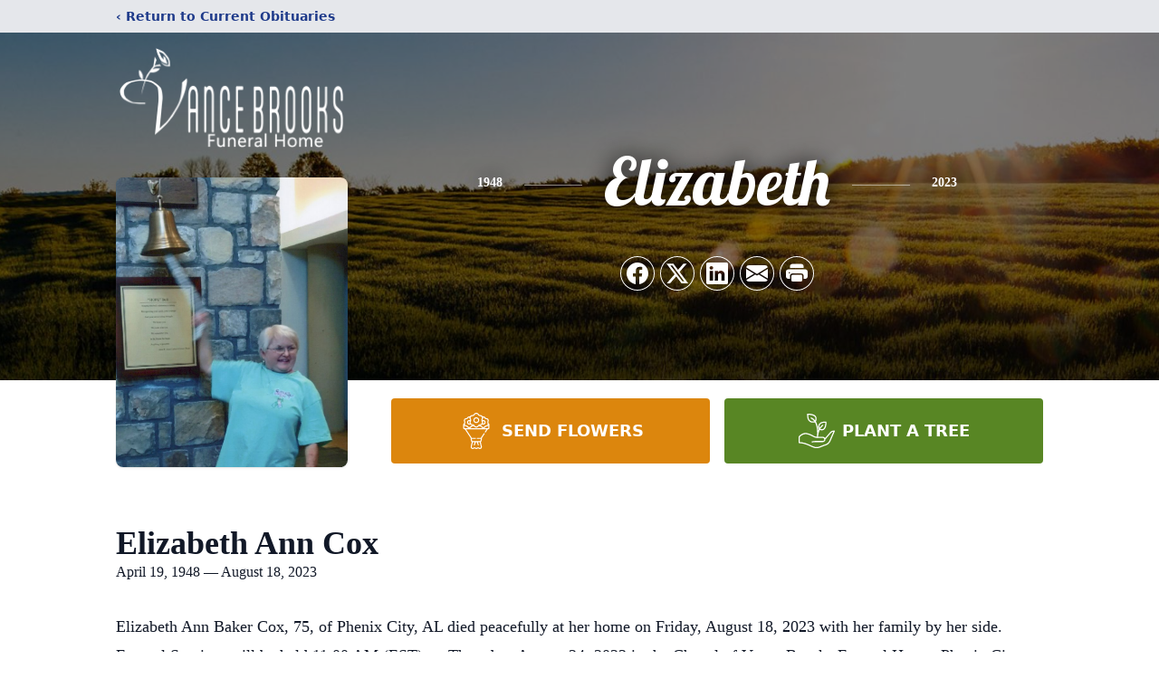

--- FILE ---
content_type: text/html; charset=utf-8
request_url: https://www.google.com/recaptcha/enterprise/anchor?ar=1&k=6LeWxkMpAAAAAOILz292hYxzRZ-8ansAaqLn6JDd&co=aHR0cHM6Ly93d3cudmFuY2Vicm9va3NmdW5lcmFsaG9tZS5uZXQ6NDQz&hl=en&type=image&v=PoyoqOPhxBO7pBk68S4YbpHZ&theme=light&size=invisible&badge=bottomright&anchor-ms=20000&execute-ms=30000&cb=jfs37pvzf6tg
body_size: 48577
content:
<!DOCTYPE HTML><html dir="ltr" lang="en"><head><meta http-equiv="Content-Type" content="text/html; charset=UTF-8">
<meta http-equiv="X-UA-Compatible" content="IE=edge">
<title>reCAPTCHA</title>
<style type="text/css">
/* cyrillic-ext */
@font-face {
  font-family: 'Roboto';
  font-style: normal;
  font-weight: 400;
  font-stretch: 100%;
  src: url(//fonts.gstatic.com/s/roboto/v48/KFO7CnqEu92Fr1ME7kSn66aGLdTylUAMa3GUBHMdazTgWw.woff2) format('woff2');
  unicode-range: U+0460-052F, U+1C80-1C8A, U+20B4, U+2DE0-2DFF, U+A640-A69F, U+FE2E-FE2F;
}
/* cyrillic */
@font-face {
  font-family: 'Roboto';
  font-style: normal;
  font-weight: 400;
  font-stretch: 100%;
  src: url(//fonts.gstatic.com/s/roboto/v48/KFO7CnqEu92Fr1ME7kSn66aGLdTylUAMa3iUBHMdazTgWw.woff2) format('woff2');
  unicode-range: U+0301, U+0400-045F, U+0490-0491, U+04B0-04B1, U+2116;
}
/* greek-ext */
@font-face {
  font-family: 'Roboto';
  font-style: normal;
  font-weight: 400;
  font-stretch: 100%;
  src: url(//fonts.gstatic.com/s/roboto/v48/KFO7CnqEu92Fr1ME7kSn66aGLdTylUAMa3CUBHMdazTgWw.woff2) format('woff2');
  unicode-range: U+1F00-1FFF;
}
/* greek */
@font-face {
  font-family: 'Roboto';
  font-style: normal;
  font-weight: 400;
  font-stretch: 100%;
  src: url(//fonts.gstatic.com/s/roboto/v48/KFO7CnqEu92Fr1ME7kSn66aGLdTylUAMa3-UBHMdazTgWw.woff2) format('woff2');
  unicode-range: U+0370-0377, U+037A-037F, U+0384-038A, U+038C, U+038E-03A1, U+03A3-03FF;
}
/* math */
@font-face {
  font-family: 'Roboto';
  font-style: normal;
  font-weight: 400;
  font-stretch: 100%;
  src: url(//fonts.gstatic.com/s/roboto/v48/KFO7CnqEu92Fr1ME7kSn66aGLdTylUAMawCUBHMdazTgWw.woff2) format('woff2');
  unicode-range: U+0302-0303, U+0305, U+0307-0308, U+0310, U+0312, U+0315, U+031A, U+0326-0327, U+032C, U+032F-0330, U+0332-0333, U+0338, U+033A, U+0346, U+034D, U+0391-03A1, U+03A3-03A9, U+03B1-03C9, U+03D1, U+03D5-03D6, U+03F0-03F1, U+03F4-03F5, U+2016-2017, U+2034-2038, U+203C, U+2040, U+2043, U+2047, U+2050, U+2057, U+205F, U+2070-2071, U+2074-208E, U+2090-209C, U+20D0-20DC, U+20E1, U+20E5-20EF, U+2100-2112, U+2114-2115, U+2117-2121, U+2123-214F, U+2190, U+2192, U+2194-21AE, U+21B0-21E5, U+21F1-21F2, U+21F4-2211, U+2213-2214, U+2216-22FF, U+2308-230B, U+2310, U+2319, U+231C-2321, U+2336-237A, U+237C, U+2395, U+239B-23B7, U+23D0, U+23DC-23E1, U+2474-2475, U+25AF, U+25B3, U+25B7, U+25BD, U+25C1, U+25CA, U+25CC, U+25FB, U+266D-266F, U+27C0-27FF, U+2900-2AFF, U+2B0E-2B11, U+2B30-2B4C, U+2BFE, U+3030, U+FF5B, U+FF5D, U+1D400-1D7FF, U+1EE00-1EEFF;
}
/* symbols */
@font-face {
  font-family: 'Roboto';
  font-style: normal;
  font-weight: 400;
  font-stretch: 100%;
  src: url(//fonts.gstatic.com/s/roboto/v48/KFO7CnqEu92Fr1ME7kSn66aGLdTylUAMaxKUBHMdazTgWw.woff2) format('woff2');
  unicode-range: U+0001-000C, U+000E-001F, U+007F-009F, U+20DD-20E0, U+20E2-20E4, U+2150-218F, U+2190, U+2192, U+2194-2199, U+21AF, U+21E6-21F0, U+21F3, U+2218-2219, U+2299, U+22C4-22C6, U+2300-243F, U+2440-244A, U+2460-24FF, U+25A0-27BF, U+2800-28FF, U+2921-2922, U+2981, U+29BF, U+29EB, U+2B00-2BFF, U+4DC0-4DFF, U+FFF9-FFFB, U+10140-1018E, U+10190-1019C, U+101A0, U+101D0-101FD, U+102E0-102FB, U+10E60-10E7E, U+1D2C0-1D2D3, U+1D2E0-1D37F, U+1F000-1F0FF, U+1F100-1F1AD, U+1F1E6-1F1FF, U+1F30D-1F30F, U+1F315, U+1F31C, U+1F31E, U+1F320-1F32C, U+1F336, U+1F378, U+1F37D, U+1F382, U+1F393-1F39F, U+1F3A7-1F3A8, U+1F3AC-1F3AF, U+1F3C2, U+1F3C4-1F3C6, U+1F3CA-1F3CE, U+1F3D4-1F3E0, U+1F3ED, U+1F3F1-1F3F3, U+1F3F5-1F3F7, U+1F408, U+1F415, U+1F41F, U+1F426, U+1F43F, U+1F441-1F442, U+1F444, U+1F446-1F449, U+1F44C-1F44E, U+1F453, U+1F46A, U+1F47D, U+1F4A3, U+1F4B0, U+1F4B3, U+1F4B9, U+1F4BB, U+1F4BF, U+1F4C8-1F4CB, U+1F4D6, U+1F4DA, U+1F4DF, U+1F4E3-1F4E6, U+1F4EA-1F4ED, U+1F4F7, U+1F4F9-1F4FB, U+1F4FD-1F4FE, U+1F503, U+1F507-1F50B, U+1F50D, U+1F512-1F513, U+1F53E-1F54A, U+1F54F-1F5FA, U+1F610, U+1F650-1F67F, U+1F687, U+1F68D, U+1F691, U+1F694, U+1F698, U+1F6AD, U+1F6B2, U+1F6B9-1F6BA, U+1F6BC, U+1F6C6-1F6CF, U+1F6D3-1F6D7, U+1F6E0-1F6EA, U+1F6F0-1F6F3, U+1F6F7-1F6FC, U+1F700-1F7FF, U+1F800-1F80B, U+1F810-1F847, U+1F850-1F859, U+1F860-1F887, U+1F890-1F8AD, U+1F8B0-1F8BB, U+1F8C0-1F8C1, U+1F900-1F90B, U+1F93B, U+1F946, U+1F984, U+1F996, U+1F9E9, U+1FA00-1FA6F, U+1FA70-1FA7C, U+1FA80-1FA89, U+1FA8F-1FAC6, U+1FACE-1FADC, U+1FADF-1FAE9, U+1FAF0-1FAF8, U+1FB00-1FBFF;
}
/* vietnamese */
@font-face {
  font-family: 'Roboto';
  font-style: normal;
  font-weight: 400;
  font-stretch: 100%;
  src: url(//fonts.gstatic.com/s/roboto/v48/KFO7CnqEu92Fr1ME7kSn66aGLdTylUAMa3OUBHMdazTgWw.woff2) format('woff2');
  unicode-range: U+0102-0103, U+0110-0111, U+0128-0129, U+0168-0169, U+01A0-01A1, U+01AF-01B0, U+0300-0301, U+0303-0304, U+0308-0309, U+0323, U+0329, U+1EA0-1EF9, U+20AB;
}
/* latin-ext */
@font-face {
  font-family: 'Roboto';
  font-style: normal;
  font-weight: 400;
  font-stretch: 100%;
  src: url(//fonts.gstatic.com/s/roboto/v48/KFO7CnqEu92Fr1ME7kSn66aGLdTylUAMa3KUBHMdazTgWw.woff2) format('woff2');
  unicode-range: U+0100-02BA, U+02BD-02C5, U+02C7-02CC, U+02CE-02D7, U+02DD-02FF, U+0304, U+0308, U+0329, U+1D00-1DBF, U+1E00-1E9F, U+1EF2-1EFF, U+2020, U+20A0-20AB, U+20AD-20C0, U+2113, U+2C60-2C7F, U+A720-A7FF;
}
/* latin */
@font-face {
  font-family: 'Roboto';
  font-style: normal;
  font-weight: 400;
  font-stretch: 100%;
  src: url(//fonts.gstatic.com/s/roboto/v48/KFO7CnqEu92Fr1ME7kSn66aGLdTylUAMa3yUBHMdazQ.woff2) format('woff2');
  unicode-range: U+0000-00FF, U+0131, U+0152-0153, U+02BB-02BC, U+02C6, U+02DA, U+02DC, U+0304, U+0308, U+0329, U+2000-206F, U+20AC, U+2122, U+2191, U+2193, U+2212, U+2215, U+FEFF, U+FFFD;
}
/* cyrillic-ext */
@font-face {
  font-family: 'Roboto';
  font-style: normal;
  font-weight: 500;
  font-stretch: 100%;
  src: url(//fonts.gstatic.com/s/roboto/v48/KFO7CnqEu92Fr1ME7kSn66aGLdTylUAMa3GUBHMdazTgWw.woff2) format('woff2');
  unicode-range: U+0460-052F, U+1C80-1C8A, U+20B4, U+2DE0-2DFF, U+A640-A69F, U+FE2E-FE2F;
}
/* cyrillic */
@font-face {
  font-family: 'Roboto';
  font-style: normal;
  font-weight: 500;
  font-stretch: 100%;
  src: url(//fonts.gstatic.com/s/roboto/v48/KFO7CnqEu92Fr1ME7kSn66aGLdTylUAMa3iUBHMdazTgWw.woff2) format('woff2');
  unicode-range: U+0301, U+0400-045F, U+0490-0491, U+04B0-04B1, U+2116;
}
/* greek-ext */
@font-face {
  font-family: 'Roboto';
  font-style: normal;
  font-weight: 500;
  font-stretch: 100%;
  src: url(//fonts.gstatic.com/s/roboto/v48/KFO7CnqEu92Fr1ME7kSn66aGLdTylUAMa3CUBHMdazTgWw.woff2) format('woff2');
  unicode-range: U+1F00-1FFF;
}
/* greek */
@font-face {
  font-family: 'Roboto';
  font-style: normal;
  font-weight: 500;
  font-stretch: 100%;
  src: url(//fonts.gstatic.com/s/roboto/v48/KFO7CnqEu92Fr1ME7kSn66aGLdTylUAMa3-UBHMdazTgWw.woff2) format('woff2');
  unicode-range: U+0370-0377, U+037A-037F, U+0384-038A, U+038C, U+038E-03A1, U+03A3-03FF;
}
/* math */
@font-face {
  font-family: 'Roboto';
  font-style: normal;
  font-weight: 500;
  font-stretch: 100%;
  src: url(//fonts.gstatic.com/s/roboto/v48/KFO7CnqEu92Fr1ME7kSn66aGLdTylUAMawCUBHMdazTgWw.woff2) format('woff2');
  unicode-range: U+0302-0303, U+0305, U+0307-0308, U+0310, U+0312, U+0315, U+031A, U+0326-0327, U+032C, U+032F-0330, U+0332-0333, U+0338, U+033A, U+0346, U+034D, U+0391-03A1, U+03A3-03A9, U+03B1-03C9, U+03D1, U+03D5-03D6, U+03F0-03F1, U+03F4-03F5, U+2016-2017, U+2034-2038, U+203C, U+2040, U+2043, U+2047, U+2050, U+2057, U+205F, U+2070-2071, U+2074-208E, U+2090-209C, U+20D0-20DC, U+20E1, U+20E5-20EF, U+2100-2112, U+2114-2115, U+2117-2121, U+2123-214F, U+2190, U+2192, U+2194-21AE, U+21B0-21E5, U+21F1-21F2, U+21F4-2211, U+2213-2214, U+2216-22FF, U+2308-230B, U+2310, U+2319, U+231C-2321, U+2336-237A, U+237C, U+2395, U+239B-23B7, U+23D0, U+23DC-23E1, U+2474-2475, U+25AF, U+25B3, U+25B7, U+25BD, U+25C1, U+25CA, U+25CC, U+25FB, U+266D-266F, U+27C0-27FF, U+2900-2AFF, U+2B0E-2B11, U+2B30-2B4C, U+2BFE, U+3030, U+FF5B, U+FF5D, U+1D400-1D7FF, U+1EE00-1EEFF;
}
/* symbols */
@font-face {
  font-family: 'Roboto';
  font-style: normal;
  font-weight: 500;
  font-stretch: 100%;
  src: url(//fonts.gstatic.com/s/roboto/v48/KFO7CnqEu92Fr1ME7kSn66aGLdTylUAMaxKUBHMdazTgWw.woff2) format('woff2');
  unicode-range: U+0001-000C, U+000E-001F, U+007F-009F, U+20DD-20E0, U+20E2-20E4, U+2150-218F, U+2190, U+2192, U+2194-2199, U+21AF, U+21E6-21F0, U+21F3, U+2218-2219, U+2299, U+22C4-22C6, U+2300-243F, U+2440-244A, U+2460-24FF, U+25A0-27BF, U+2800-28FF, U+2921-2922, U+2981, U+29BF, U+29EB, U+2B00-2BFF, U+4DC0-4DFF, U+FFF9-FFFB, U+10140-1018E, U+10190-1019C, U+101A0, U+101D0-101FD, U+102E0-102FB, U+10E60-10E7E, U+1D2C0-1D2D3, U+1D2E0-1D37F, U+1F000-1F0FF, U+1F100-1F1AD, U+1F1E6-1F1FF, U+1F30D-1F30F, U+1F315, U+1F31C, U+1F31E, U+1F320-1F32C, U+1F336, U+1F378, U+1F37D, U+1F382, U+1F393-1F39F, U+1F3A7-1F3A8, U+1F3AC-1F3AF, U+1F3C2, U+1F3C4-1F3C6, U+1F3CA-1F3CE, U+1F3D4-1F3E0, U+1F3ED, U+1F3F1-1F3F3, U+1F3F5-1F3F7, U+1F408, U+1F415, U+1F41F, U+1F426, U+1F43F, U+1F441-1F442, U+1F444, U+1F446-1F449, U+1F44C-1F44E, U+1F453, U+1F46A, U+1F47D, U+1F4A3, U+1F4B0, U+1F4B3, U+1F4B9, U+1F4BB, U+1F4BF, U+1F4C8-1F4CB, U+1F4D6, U+1F4DA, U+1F4DF, U+1F4E3-1F4E6, U+1F4EA-1F4ED, U+1F4F7, U+1F4F9-1F4FB, U+1F4FD-1F4FE, U+1F503, U+1F507-1F50B, U+1F50D, U+1F512-1F513, U+1F53E-1F54A, U+1F54F-1F5FA, U+1F610, U+1F650-1F67F, U+1F687, U+1F68D, U+1F691, U+1F694, U+1F698, U+1F6AD, U+1F6B2, U+1F6B9-1F6BA, U+1F6BC, U+1F6C6-1F6CF, U+1F6D3-1F6D7, U+1F6E0-1F6EA, U+1F6F0-1F6F3, U+1F6F7-1F6FC, U+1F700-1F7FF, U+1F800-1F80B, U+1F810-1F847, U+1F850-1F859, U+1F860-1F887, U+1F890-1F8AD, U+1F8B0-1F8BB, U+1F8C0-1F8C1, U+1F900-1F90B, U+1F93B, U+1F946, U+1F984, U+1F996, U+1F9E9, U+1FA00-1FA6F, U+1FA70-1FA7C, U+1FA80-1FA89, U+1FA8F-1FAC6, U+1FACE-1FADC, U+1FADF-1FAE9, U+1FAF0-1FAF8, U+1FB00-1FBFF;
}
/* vietnamese */
@font-face {
  font-family: 'Roboto';
  font-style: normal;
  font-weight: 500;
  font-stretch: 100%;
  src: url(//fonts.gstatic.com/s/roboto/v48/KFO7CnqEu92Fr1ME7kSn66aGLdTylUAMa3OUBHMdazTgWw.woff2) format('woff2');
  unicode-range: U+0102-0103, U+0110-0111, U+0128-0129, U+0168-0169, U+01A0-01A1, U+01AF-01B0, U+0300-0301, U+0303-0304, U+0308-0309, U+0323, U+0329, U+1EA0-1EF9, U+20AB;
}
/* latin-ext */
@font-face {
  font-family: 'Roboto';
  font-style: normal;
  font-weight: 500;
  font-stretch: 100%;
  src: url(//fonts.gstatic.com/s/roboto/v48/KFO7CnqEu92Fr1ME7kSn66aGLdTylUAMa3KUBHMdazTgWw.woff2) format('woff2');
  unicode-range: U+0100-02BA, U+02BD-02C5, U+02C7-02CC, U+02CE-02D7, U+02DD-02FF, U+0304, U+0308, U+0329, U+1D00-1DBF, U+1E00-1E9F, U+1EF2-1EFF, U+2020, U+20A0-20AB, U+20AD-20C0, U+2113, U+2C60-2C7F, U+A720-A7FF;
}
/* latin */
@font-face {
  font-family: 'Roboto';
  font-style: normal;
  font-weight: 500;
  font-stretch: 100%;
  src: url(//fonts.gstatic.com/s/roboto/v48/KFO7CnqEu92Fr1ME7kSn66aGLdTylUAMa3yUBHMdazQ.woff2) format('woff2');
  unicode-range: U+0000-00FF, U+0131, U+0152-0153, U+02BB-02BC, U+02C6, U+02DA, U+02DC, U+0304, U+0308, U+0329, U+2000-206F, U+20AC, U+2122, U+2191, U+2193, U+2212, U+2215, U+FEFF, U+FFFD;
}
/* cyrillic-ext */
@font-face {
  font-family: 'Roboto';
  font-style: normal;
  font-weight: 900;
  font-stretch: 100%;
  src: url(//fonts.gstatic.com/s/roboto/v48/KFO7CnqEu92Fr1ME7kSn66aGLdTylUAMa3GUBHMdazTgWw.woff2) format('woff2');
  unicode-range: U+0460-052F, U+1C80-1C8A, U+20B4, U+2DE0-2DFF, U+A640-A69F, U+FE2E-FE2F;
}
/* cyrillic */
@font-face {
  font-family: 'Roboto';
  font-style: normal;
  font-weight: 900;
  font-stretch: 100%;
  src: url(//fonts.gstatic.com/s/roboto/v48/KFO7CnqEu92Fr1ME7kSn66aGLdTylUAMa3iUBHMdazTgWw.woff2) format('woff2');
  unicode-range: U+0301, U+0400-045F, U+0490-0491, U+04B0-04B1, U+2116;
}
/* greek-ext */
@font-face {
  font-family: 'Roboto';
  font-style: normal;
  font-weight: 900;
  font-stretch: 100%;
  src: url(//fonts.gstatic.com/s/roboto/v48/KFO7CnqEu92Fr1ME7kSn66aGLdTylUAMa3CUBHMdazTgWw.woff2) format('woff2');
  unicode-range: U+1F00-1FFF;
}
/* greek */
@font-face {
  font-family: 'Roboto';
  font-style: normal;
  font-weight: 900;
  font-stretch: 100%;
  src: url(//fonts.gstatic.com/s/roboto/v48/KFO7CnqEu92Fr1ME7kSn66aGLdTylUAMa3-UBHMdazTgWw.woff2) format('woff2');
  unicode-range: U+0370-0377, U+037A-037F, U+0384-038A, U+038C, U+038E-03A1, U+03A3-03FF;
}
/* math */
@font-face {
  font-family: 'Roboto';
  font-style: normal;
  font-weight: 900;
  font-stretch: 100%;
  src: url(//fonts.gstatic.com/s/roboto/v48/KFO7CnqEu92Fr1ME7kSn66aGLdTylUAMawCUBHMdazTgWw.woff2) format('woff2');
  unicode-range: U+0302-0303, U+0305, U+0307-0308, U+0310, U+0312, U+0315, U+031A, U+0326-0327, U+032C, U+032F-0330, U+0332-0333, U+0338, U+033A, U+0346, U+034D, U+0391-03A1, U+03A3-03A9, U+03B1-03C9, U+03D1, U+03D5-03D6, U+03F0-03F1, U+03F4-03F5, U+2016-2017, U+2034-2038, U+203C, U+2040, U+2043, U+2047, U+2050, U+2057, U+205F, U+2070-2071, U+2074-208E, U+2090-209C, U+20D0-20DC, U+20E1, U+20E5-20EF, U+2100-2112, U+2114-2115, U+2117-2121, U+2123-214F, U+2190, U+2192, U+2194-21AE, U+21B0-21E5, U+21F1-21F2, U+21F4-2211, U+2213-2214, U+2216-22FF, U+2308-230B, U+2310, U+2319, U+231C-2321, U+2336-237A, U+237C, U+2395, U+239B-23B7, U+23D0, U+23DC-23E1, U+2474-2475, U+25AF, U+25B3, U+25B7, U+25BD, U+25C1, U+25CA, U+25CC, U+25FB, U+266D-266F, U+27C0-27FF, U+2900-2AFF, U+2B0E-2B11, U+2B30-2B4C, U+2BFE, U+3030, U+FF5B, U+FF5D, U+1D400-1D7FF, U+1EE00-1EEFF;
}
/* symbols */
@font-face {
  font-family: 'Roboto';
  font-style: normal;
  font-weight: 900;
  font-stretch: 100%;
  src: url(//fonts.gstatic.com/s/roboto/v48/KFO7CnqEu92Fr1ME7kSn66aGLdTylUAMaxKUBHMdazTgWw.woff2) format('woff2');
  unicode-range: U+0001-000C, U+000E-001F, U+007F-009F, U+20DD-20E0, U+20E2-20E4, U+2150-218F, U+2190, U+2192, U+2194-2199, U+21AF, U+21E6-21F0, U+21F3, U+2218-2219, U+2299, U+22C4-22C6, U+2300-243F, U+2440-244A, U+2460-24FF, U+25A0-27BF, U+2800-28FF, U+2921-2922, U+2981, U+29BF, U+29EB, U+2B00-2BFF, U+4DC0-4DFF, U+FFF9-FFFB, U+10140-1018E, U+10190-1019C, U+101A0, U+101D0-101FD, U+102E0-102FB, U+10E60-10E7E, U+1D2C0-1D2D3, U+1D2E0-1D37F, U+1F000-1F0FF, U+1F100-1F1AD, U+1F1E6-1F1FF, U+1F30D-1F30F, U+1F315, U+1F31C, U+1F31E, U+1F320-1F32C, U+1F336, U+1F378, U+1F37D, U+1F382, U+1F393-1F39F, U+1F3A7-1F3A8, U+1F3AC-1F3AF, U+1F3C2, U+1F3C4-1F3C6, U+1F3CA-1F3CE, U+1F3D4-1F3E0, U+1F3ED, U+1F3F1-1F3F3, U+1F3F5-1F3F7, U+1F408, U+1F415, U+1F41F, U+1F426, U+1F43F, U+1F441-1F442, U+1F444, U+1F446-1F449, U+1F44C-1F44E, U+1F453, U+1F46A, U+1F47D, U+1F4A3, U+1F4B0, U+1F4B3, U+1F4B9, U+1F4BB, U+1F4BF, U+1F4C8-1F4CB, U+1F4D6, U+1F4DA, U+1F4DF, U+1F4E3-1F4E6, U+1F4EA-1F4ED, U+1F4F7, U+1F4F9-1F4FB, U+1F4FD-1F4FE, U+1F503, U+1F507-1F50B, U+1F50D, U+1F512-1F513, U+1F53E-1F54A, U+1F54F-1F5FA, U+1F610, U+1F650-1F67F, U+1F687, U+1F68D, U+1F691, U+1F694, U+1F698, U+1F6AD, U+1F6B2, U+1F6B9-1F6BA, U+1F6BC, U+1F6C6-1F6CF, U+1F6D3-1F6D7, U+1F6E0-1F6EA, U+1F6F0-1F6F3, U+1F6F7-1F6FC, U+1F700-1F7FF, U+1F800-1F80B, U+1F810-1F847, U+1F850-1F859, U+1F860-1F887, U+1F890-1F8AD, U+1F8B0-1F8BB, U+1F8C0-1F8C1, U+1F900-1F90B, U+1F93B, U+1F946, U+1F984, U+1F996, U+1F9E9, U+1FA00-1FA6F, U+1FA70-1FA7C, U+1FA80-1FA89, U+1FA8F-1FAC6, U+1FACE-1FADC, U+1FADF-1FAE9, U+1FAF0-1FAF8, U+1FB00-1FBFF;
}
/* vietnamese */
@font-face {
  font-family: 'Roboto';
  font-style: normal;
  font-weight: 900;
  font-stretch: 100%;
  src: url(//fonts.gstatic.com/s/roboto/v48/KFO7CnqEu92Fr1ME7kSn66aGLdTylUAMa3OUBHMdazTgWw.woff2) format('woff2');
  unicode-range: U+0102-0103, U+0110-0111, U+0128-0129, U+0168-0169, U+01A0-01A1, U+01AF-01B0, U+0300-0301, U+0303-0304, U+0308-0309, U+0323, U+0329, U+1EA0-1EF9, U+20AB;
}
/* latin-ext */
@font-face {
  font-family: 'Roboto';
  font-style: normal;
  font-weight: 900;
  font-stretch: 100%;
  src: url(//fonts.gstatic.com/s/roboto/v48/KFO7CnqEu92Fr1ME7kSn66aGLdTylUAMa3KUBHMdazTgWw.woff2) format('woff2');
  unicode-range: U+0100-02BA, U+02BD-02C5, U+02C7-02CC, U+02CE-02D7, U+02DD-02FF, U+0304, U+0308, U+0329, U+1D00-1DBF, U+1E00-1E9F, U+1EF2-1EFF, U+2020, U+20A0-20AB, U+20AD-20C0, U+2113, U+2C60-2C7F, U+A720-A7FF;
}
/* latin */
@font-face {
  font-family: 'Roboto';
  font-style: normal;
  font-weight: 900;
  font-stretch: 100%;
  src: url(//fonts.gstatic.com/s/roboto/v48/KFO7CnqEu92Fr1ME7kSn66aGLdTylUAMa3yUBHMdazQ.woff2) format('woff2');
  unicode-range: U+0000-00FF, U+0131, U+0152-0153, U+02BB-02BC, U+02C6, U+02DA, U+02DC, U+0304, U+0308, U+0329, U+2000-206F, U+20AC, U+2122, U+2191, U+2193, U+2212, U+2215, U+FEFF, U+FFFD;
}

</style>
<link rel="stylesheet" type="text/css" href="https://www.gstatic.com/recaptcha/releases/PoyoqOPhxBO7pBk68S4YbpHZ/styles__ltr.css">
<script nonce="JOJDziuNFMQTSD7y6kY7EQ" type="text/javascript">window['__recaptcha_api'] = 'https://www.google.com/recaptcha/enterprise/';</script>
<script type="text/javascript" src="https://www.gstatic.com/recaptcha/releases/PoyoqOPhxBO7pBk68S4YbpHZ/recaptcha__en.js" nonce="JOJDziuNFMQTSD7y6kY7EQ">
      
    </script></head>
<body><div id="rc-anchor-alert" class="rc-anchor-alert"></div>
<input type="hidden" id="recaptcha-token" value="[base64]">
<script type="text/javascript" nonce="JOJDziuNFMQTSD7y6kY7EQ">
      recaptcha.anchor.Main.init("[\x22ainput\x22,[\x22bgdata\x22,\x22\x22,\[base64]/[base64]/[base64]/[base64]/[base64]/UltsKytdPUU6KEU8MjA0OD9SW2wrK109RT4+NnwxOTI6KChFJjY0NTEyKT09NTUyOTYmJk0rMTxjLmxlbmd0aCYmKGMuY2hhckNvZGVBdChNKzEpJjY0NTEyKT09NTYzMjA/[base64]/[base64]/[base64]/[base64]/[base64]/[base64]/[base64]\x22,\[base64]\\u003d\\u003d\x22,\[base64]/Dhw3DvsOowrnDj1Z+esOWwpEzKsKMwpDCvkBdCF/DmnIgw7fDr8K9w4wPUAjCigFDw5PCo30lHF7DtkR5U8OiwodPEcOWXABtw5vChcKSw6PDjcOtw7nDvXzDqcO1wqjCnHbDu8Ohw6PCoMKRw7FWKjnDmMKAw5/DscOZLDcQGWDDtMOTw4oUVcOAYcOww4hLZ8Ktw6FywobCq8OEw6vDn8KSwp3CqWPDgy/CqUDDjMO0ecKJYMOQZMOtwpnDksOJMHXCoFN3wrMUwoIFw7rCpMKzwrl5wprChWs7TGo5wrMMw4zDrAvCsGtjwrXCjgVsJVHDkGtWwo7Cty7DlcOPe39sI8OBw7HCocKMw7wbPsKMw6jCizvCjA/DulA0w4JzZ1Qkw55lwqMvw4QjKcKadTHDrcOlRAHDhX3CqArDhcKAVCg4w4PChMOAaQDDgcKMZsKTwqIYV8Ojw705ZUVjVyw4wpHCt8OXV8K5w6bDrMOGYcOJw6NwM8OXNkzCvW/[base64]/Cl8K0AsKqw5PDuhTCkBLDi8OOHT4ywrvDuMO2XD0bw75RwrEpHMOuwrJGFcKfwoPDoz7ClxAzL8K+w7/CoytJw7/[base64]/CcKHC8Ouwr/[base64]/wrHDmMKFa1zDnmkvwpAtw6fCiV19wrwLGyfDk8KrW8O/[base64]/IDjDkMK0wq3DssKTfcK9EMKOeFzDr0zCuErCoMKWd33CncKdGgwGwoLCpDTClMKswr3DszLCk38awqxYFcO9U00ZwqomISjCrMKFw6R/w7wsYzPDkXNlw5YEwr7DrGfDmMKGw50XBUTDqx7CicKDDMK/[base64]/[base64]/[base64]/Cr3zDhcOAw4RmwrF5dUwEAiNIw7bCr8OQwqpkHnnDuEbDu8OGw5fDuRDDmMO2CyDDrsKrFcKSUcOzwozCiw3Cs8K5w6vCtxrDo8Oyw5zCssO3wqpKw7kHW8O2RgXCqsKHwoLCoW3Cp8Obw4/DvSQAEMOjw7HDjSXCglLCqcKKLWfDpjbCkMO6BFHCpEA8fcKcwojCgSQffAHCj8K3w6cwfkowwqzDuTLDoGFJKHVrw4nCqSEabmAeFBrCgANFw6DDhg/DggjDo8Ojwp/[base64]/w4vDmsOXw6jCgsKwwr/DgCkpworCgMOxw7RYC8Kbwq1Vw4/Dr3fCs8KvworCtl8Qw7VfwoXChQnCkMKEwol/dMOWw6fDu8OvXx7CiRNjw63CvnVNScKdwqQERxrDkcKPaUjCjMOUbsKQGcOGFMKLHVfCjMK4wpvCjcKYwoTDuT1Cw69Gw5hOwoI3EcKgwqAxCWfCl8KEa2PCuT17JhkdSwTDusKQw7LCuMO5w6nCsXfDhDRgPy3DmWF1CMKNw4/DksObw4zDnMO8H8ODQinDgsOgw5cHw4k5M8O/SMOcdsKYwr4BJiBMZ8KqH8Ogw6/CuFtJKljDqcOFAjZFdcKMLsO3IAoGOMK9wqhzw4tKHG/[base64]/DrMOWwpXDgsKDwp7CpRTDuUbCs8KcwqF4JMOwwpsyN1bDkQQhYwrDtsOrT8KXVsOjw7vDli0aecKsH17DmcKvAcKgwq5twphBwqh5OMKIwoZVccOnex1ywptWw5XDvhfDhWQsDVvCk2nDkzZKwqw3wojCj3Q2w4/Dn8KqwoEtChrDjjHDssOjF3nDhcO6wpwdKsOLwovDgCQewq0TwrrDk8O6w5AYw7tYLEvDiyUuw5cjwr/DmsOHW2jChmNEEGzCjcOWwrEqw5fCnSrDmsOEwrfCr8KPOBgTwoxZw7MCLMO6fcKSw6vCuMO/wpHCt8OKw54qW27Cln9uBG9sw6dXOsK1w5lKwqJuw5jDp8K2QsO3GhTCuivDhk/CusKzT3o8w6jCssOVbU7DjVk9wrbDq8K8w4TCtEZNw6Y7BEvCpsOmwoJuw79Uwop/woLCmy3DrcOveXvDrXohRxLDkcKpwqrDm8KyYAh0w6DDscKuwo18w44Dw5dKOyDCoGbDpMKIwqTDosOPw7MLw5TCjV3CqCBvw73ChsKlUFlvw6A+wrXClVogLcOYYsOpT8O9RcOgwqfCqUjDqMOww5/CqVsLMcKmJ8O/O0DDlRssSMKeScKOwrDDj2YAfS/[base64]/Dk1bDqTvChGEdw6nCkGgZO8KheyDDjMOMIMKlw7PChiw6A8O8N0HCpGLDoxA5w7xow4nChx7DsgrDmn/ChnNfTcOTKcKHfsOpaH/[base64]/wp1PRB5cw5g2wpoIwoPDtTLCjkBMOXVzwrHDvghYw4vDjsO/w6rDuyMgG8Kyw5Eow4/Ck8O+e8O4GQ3CnRjCgmvCkh10w55lwp7DtiFcQ8O6cMKDXsOBw6dZE39MCiDDtcO2cFIswoPDgAfCkzHCqsO7Y8ODw7MJwoRrwocPwoLCkGfCrFxoaTIuXV3CvU/DuhXCoiM3BMOLwoxZw5/DumTCmMKvwqXDpcKecmrCgcOewrsEwqnDksKlw7VbKMKlRsO8wojCh8Ocwqxew5QZAMKVwq3Ck8OcAsK4w7ozFsK4woZLQxzCqwPCsMOQM8OcQMOrwp/DsjUsR8O/ecOJwoZow7ZZw4F5w5tuAMKfYWDCvkNhwoY4GH5aIFjChMKQwrIXcsKRw47DpMKPwpd5UmZDFsOUwrF2w4NzMFkPQFzDhcKpNynDiMOGw7xYEDLCk8Oowo/DpmbCjAzDmcKrGVrDqBJLBxfCt8KmwpzDkMKsOMOoGX8twqIcw7DDk8Obw6HDkXA6Z2U5GQ9owp5PwowJw4I6VcKLwpR+wqcSwoLChcO/JsOFCxc/HjbClMOFwpQ3LMK+w783UMK5w6VLCMObFMOZQMOaBcO4worDhSbDuMK5WWRtecOHwp8hwq3Cn1BvH8KLwrsPNh3ChAEGMAJKajHDjsK3w4PChmXCn8OFw4Maw6ANwqA0D8Ogwr4iw6U7w7/DinNAA8K7w7wBw6kgw6bCimhvBHTCtMKvZBcywo/Ci8Oaw5nDiVTCr8KxaWY5AxcfwqkswobCugrCkGx5wrlfUzbCocK6dcOkX8OgwrnCrcK9wrbCnQ/DtH4Qw5/DpsKhwrhFRcOkLVTCh8KiVnjDlWxRwrB6w6csCyvClG5hw4rCnsOpwrgbw695wqPCiU4yZcKcwpt/wo5Sw64WTgDCsnrDnyFbw5nChsKrw6TCviI1wp9layjDihLDksK8csOqw4DDuTLCpsOhwqotwqMawotvE0vCmVQwdcOowrkYbmHDvcK5wpdewqMlVsKHZcK8MSt2wrFSw4UTw7ghw7l3w6MYwprDkMKiHcOyXsOywoBBHcKnRcKVwqlmwqnCv8O2w4XDl0zDmcKPRAI/[base64]/Cv8OofcOBLwnDiMKydsO2w7QqwqTCrXfCscOswpHCqQjCmcKVwr3DsH/DlnLDl8Onw53DgMK+I8OYC8Kmw6t9J8KywpgKw7XCqcKNV8OMwqPDj1N/w7/[base64]/[base64]/w67DhcOqFMOZZiXDvHJiPgErXWRZwq/CrcK+P8OcIsKww7bDojDDkHHCiV1jwr1Uw7vDrj8COU9hUcO6diJhw5DCqV7CvMKvw7t6w5fCgMOdw63CnsKUw5MGwqfCtkx4w4TCnMKow4DCh8OowqPDnyQPwp5cw6HDpsOtwqnDt2/Ck8KPw7VlGAA9GETDhixKODHDlALDqyhlbsK6wofCrG7CqFdlY8Ksw6RMU8OeAFnDr8KhwrVOcsOrKBfCh8ODwovDusKOwqTCjwTCp3k4QlIywqfDt8K5HMKvQxNtdsOiw7sjw5/CvsOLwqjDscKmwofCl8KQDl3Ch1cAwqtow6fDmMKIeRHCigt3wocsw6/[base64]/[base64]/[base64]/XsKkJ8K1eW1gw5xKRcOKwrF0woB+a8OFw4hYw5sFXMO8w7omBsOyC8OYw5o8woo2MMOcwpJEbAtxaSNlw4gxLRPDpVdAwqTDoUXDlMKqfwvCq8KNwo7DhsOzwqsbwptuHQ07MgFtL8OOw40QaW9dwpdYX8KSwpLDgMKsQE/DvsKxw5YfNxzCmAE2wp5Zwp9bacK4wprCoG8pZcOHw64/wrvDmTfDisKeSsKzEcOeXgzDmQHDv8KJw5zDiEk3TcOTwp/[base64]/UcKgesKXcm3Cv8OoQ8OzLsKLY07Dq1tMIzgKw6IPwqA6bnwsYQAUw5vCmsKKEMOww6fCk8O3UsK2w6/CpwQAZ8O+woMLwqhQd3HDi2fCsMKrwoTCksKGwrfDohd4wpnDvm1Vw4c9ZElDQsKKTcKlFMOowqHCpMKHwrPCocKyAAQUw59DTcONwrjCvVEbW8Odf8O1bMKlwo/ClMOyw5vDiE8MTMKKHcKtTXcvw7fDvMK1FcKnO8KTWTUMw6XCqy4yFhcwwq/CuRXDpcKgw63DgHHCocKTIDnCp8KAHcK9wrbDqAxjQcO/EMOffcKkE8Orw6PDgnzCncKUcFkrwqJxK8OMFjc/LsKoacOVw67Dp8O8w6nCtsOmFcKwARJTw4TCvcKIwrJAw4bDpUrCosO5wpnCj3nCtRfCu3AkwqLCqWVywoTCpALCgTVWwo/[base64]/DqsKjbMKTw4FzCMOvw74SwrXCi8KAFcKNw7kkw6gnS8OFa2nCqcOgw5IQw4rCmcOpw4TDmcOXTjjDkMKmZUjCuFHCqFPCusKIw50XTsOqe11HFSlnBE43woPCki4Iw5/DlWXDssOPwqwcw4jCl3sRIVrDpUAjSkrDpy4rw7gqKxHCtcO0wpvCryh8w4p/w7DDs8Obw53Cpn7Cq8ORwpIAwqXChcOVV8KaMBdQw5BvPsK8YMKMcS5GQ8KDwpHCqEvDm1VLwodAFMKHw7fDp8O5wr9hQsK5worCm1zCrHpERVJEw5EmPD7CpsO4w7oTOjpfI2sTw4QXw7AaIcO3BXV/w6EIw59rBiHDrsOyw4JKw4LDjxx/BMO8OlhxYsK7w4zCpMOzfsKGXMKiHMO9w7NKTlNAw50WOk3CnAjCpcKew64kw4MzwqU5KW3CksK+USJkwpTDlsKywoQ0wovDssO5w5lhURE+w4Q+w4/CsMKxUsOqwrBtQcKCw6oPCcO9w5lWEgvCh1nCizDCm8K0e8OTw6bCgT5jwpQfw5tsw4xaw6Nvwodgwrslw6/CoEXCgGXCvwbCpwcFwo1eGsKrwrZJdWVtD3Zdw5JgwqgZwo7CoFIETsOnbsKQWcKHwr/Dvlh/TcOBwrbCuMK5wpbCo8K8w4jCqVFxw4AkCD7DisKNw6hXVsK7BGw2wop8OsKhwpnCm2UNw7rCjmfDmsOqw7gXEm7Du8K+wr4ZWzfDkMOMC8OKTsOKw4ILw7JjEB3DhsOuBcOeOsK4HE/CsFsIw7fDrcO4NE7CsDnCiyhfw5bCqy8cAcK6PsObwp3Cn1k3wpvDuELDqkTChlrDsVjCnRTDg8K1wrEkX8KZXlzDrizDoMOqTMKNDH3DpxjCmXvDtHLCtsOhJn81wrZdw7rDuMKmw7XDoznCp8OhwrTCoMO/[base64]/DkcOkGcKcw7TDoMKkw7XCoQ3CpcO7woxUfsOkXQ8lB8OIFEHDrHMwfMOtFcKcw618P8OSw5rCkRlyfVFew652wozDqcOrw4zCj8O8Zl5qQMOSwqMtwpnCqXFdUMK7woDCjcOBFxFgNsOtwppBwofCscOODVDCnR/CmMKcw64pw4HDjcKKA8KRASPCrcO1DhXDjsOTwrLCusKKwpZLw5rCgcKnEMKtVcKxYEnDgsO4WMKYwrg5WC1uw7/DtsOYD38VDsOBwqQwwp/CpcOVCMO2w7QTw7g7fUEPw6l/w4ZOES94w74kwr3Cn8KmwqbDlsOGFhvCuUDDscKXwo4VwpF4w5kgw6oFw4xBwpnDi8OgfcOVZcOFSkAawp/DocKGw7nCocOFwrF9w5/DgcO6Qz0LO8KZPMOmJEkHworDucOdKsOnVBk6w47Cq07Ck2hkJ8KOSRVwwp/Cn8Kvw5bDhABbwp0Ew7bDiHvDmjnCjcOow53CoB9+EcK3wrbCllPCrUMFwrwnwpXDj8OzUiZsw59awo3Ds8OFw5lQCkbDtsOpXsOMEMKVMEQbbCEQRsKbw7UEKVfCsMKvT8KnOcKuwp7CqsOzwrB/H8KMDsKUEURgUMO+e8K0GcO/w6g2N8OVwrPDp8O3UHjDlw7DtMKqScKTw5cZwrXDpcKnw6vCvcKyDG/DosOVBHDDmMKKw5nChMKFYzLCvcKtVMKPwp4Fwp/CtcKIZyDCoFxYasKGwoDCpRvDp2FeSXPDr8ONGHDCjWHCo8OFIQUYPkDDlR3CmcKQUgrDlXHDrcO8dMOIw5gyw5zDgsONw59mw7jCslJHw7HDoRnCpkDCocO2w6QFbSLDrsKxw7PCujjDgcKJMMObwq02I8OrGm/Ct8KZwpPDvEnDq0Rjwq9XHXkwRhM9wp8KwrXCm1t4JcKpw6xWecKRw6/CqMORw6fDtUZFw7sPw6kywqxJRgfChCMUBsKEwqrDqjXDiwVPBnPCmcOaNcKdw7XCnHbDs1JIwppOwrjDjwjCqyHCo8OITcOmwpwxfXTDjMOqTMKPZ8KIQMOHf8O6C8Kdw6zCq1xUw7xTY2k+woBMw4AlNFUGIcKNKMOLw6PDmsKwCV/CvCtQXz7DkzbCiVTCv8KnbcKZTkzDuABFacKIwpfDnMKvw6M3VARCwpQYfwnChmlawpdyw5tFwovClFPDvcOXwrLDtVzDkHtCw5XDtcK6e8O2FWfDusKew7k1wq/CvGkOVMKXKcKywpA/wq4mwrs6XMKWYgI8wprDicKBw6zClG/DssKFwrkmw403fXhZwpkUKHN5f8Kfwr3DoyvCv8O9J8O2wptcwqXDngQZwrLDicKLwoV3JsOLT8KPwp52w4/DssKtHsKHDQYdwpNwwr7CscOQE8OkwrHCvMKmwrfCpQkjNsKDw7Y5YTtawozCswrDnTvCrsKldXDCuj7CiMKQCzZyUzUpRcKtw51XwoB8DS3DvjJvw5HCq3pOwq/CszjDr8OWJzt/woZQUHA8w45AZsKMIcKjw4M1PMOwFjTCtw5bK1vDp8O2EsKKfn89aQDDmsO/[base64]/DrzDDngZJK8Oww43CmnZTXXvCsMO1N8KDw4Mmw6Vjw53CpcKXDFQEFkFeL8KUVMO+BcOqRcOSTS99LgV2wqErOMKff8KnaMO/[base64]/Dp8OKw7nDiMOgwqjDuGbDpsKnw43DgMOaw78uWnPCvUcOw5DDjcO8DMOkw6TDgBXCql4Fw7ohwpY3bcOOwq/Cv8OvTXFNGSHDpRRowqzDmsKIw7R9d1XDo2IbwoVUa8OjwpjCmlRaw4tXW8KIwrAAwp1ueTxVw4wxPQVFJ2zCj8ONw7Q5w4/DgFZHW8Kif8KGw6RARDjDnh0gw7B2KMOxwqwKKX/DmMKCwpdkXi0zwpvChAs8J1Nawps/aMO6CMO8JCFrQsOregDDklvDvCEUBVN5UcONwqHCoA1JwrstOkZ3wpMiZGnCmifCocO4ZGNSScOkI8OJwpJjwpHCucKycm1mw4TDngxzwoNdeMOadRQPaBQsXMKuw4LDucOPwoXCk8OEw7hbwpsBejDDksKmRg/CvAtHwoJFcsKiwrbCjMKDw6XDjcO8w4YdwpYPw6zDicKgKMKuwrbDj0tCaETCmcOow6ZZw7sBw4U1wp/CthcSYQZpAl9BbsOyCsKWf8KKw5jCqsKrcMONw6Vjwotlw5ElOBnDqSsfTlrCsxzCrsORw47CtnFFcsOZw7zCi8K+bsOFw5LDtWBIw7zCrW4+w55JAMKiB2bCgH1uYMKhI8KbJsKvw7ctwqsMdsKmw4/Cj8ORbn7DrcKRw77CtsKUw71/woMYTU4RwpzCu0RcZ8OmU8K7e8O8w6sncTrCi2YgAGtzw7bCkMK8w5AxV8OBNCMbABg9PMOAdA1vMMOQYMKrElMcacKNw7DCmsO1wq7Cn8KDRizDjsKAw4fCkh4OwqlAwqzDk0bCl2LDoMKwwpTCmnMpZkZ/[base64]/[base64]/CmlHDlsOew5lWw4FwwqTCtyvCuR4TFcOtw7HCicKJwotLWcOnwrzCv8OxGxXDszHDpCHCm38TaVTDu8O4w5JTZmvCnE5bbwM9wpVDwqjCjElkMMOowqZbJ8KZbmFww58+WcOKw6gcwpQLG2hnEcO5woNMJ1nDrMK/V8Kkw4UMWMOlwo0VLWLDjV3DjCrDuDPCgFkfw4l1YcOqwpk/wp4wa0LCmsOaCMKJwr3DqFnDiBxKw7/DrGjDm3XCvcOnw4bCoikMX1fDr8OrwpNDwopgIsK7KkbCksOdwq3DojNTBWrDscOLwq1qMAbDssOswrtxwqvDvMOQQydZZ8OmwostwqHDg8OjA8KBw7XCo8KPw51HRCN7wpzCljDCtcKWwrfDvcKUN8OLwojCiTBtw77CqkkGw53CvXwywokhwp/DnFkYwrQgwpLDlcOgJh3DsRzDnjbDrB5Hw7fCkGLCvSnCtEjDpMK4w6HCjgUMdcO4w4rCmwZLwqnDjjrCnSbCscKUXMKGfV/[base64]/DhhHDlDbDpsKhfw3CqGMSEVglw4B0w5nCn8ODfwwcw64AckoKQU43NWDDucOgwp/DvErDjQ9LbhdlwqnCsHDDrT7Dn8KhWGLCq8KZUhvCuMKDPT0dPGx2GG9bOUbCoh5ZwqlYwocgOMOZdcKswqHDsBByE8ObeWbCscKHw5fClsOuw5HDmMO2w4nDlgvDs8K/[base64]/[base64]/SE/[base64]/Cr8KbXsOtwo3DgF3DpsOkw6nCvmMJw5vCrGDDj8O3w6lRS8KSLsOWw73CsnsKU8Knw6MfCsKFwppsw5xhehVqw6TDkcO4wpcqDsOPw6bCrXdBAcOTwrYnb8KTw6JTOMKlwrHCtkfCp8OQZMORIXPDjx4uwq/[base64]/[base64]/DqlEqAD7DoMKUwoBjwroLfMKSw7gwdXTDhl5nw5wCw43DgQXDhng8w73DqSrCrj/[base64]/wpk1w5PCkMKnHsOEDMKGw5xfXg91wpZ8dT7Di0tga1/Cox7CisKhw4TDncO7w5xgFVnDu8K2w4PDlXYxwpcwKcKAw5nDjETCgCVRKcOHw5UgIUEhB8OxCsK2ACvChh7CvR42w7jCn3Biw6XDjB00w7HClBdgfwQsSFbCi8KGAD9YdMKQeipdw5Z8MT8UWV1kCV8Tw4HDo8KKwqrDhnPDuQVNwrkNw7TCvUPCncO/w74sKBgLY8Ohw7XDg1hFw7vCtcOCZlvDhcO1NcKKwrQUwqnDnn4cY20vdV/Clx9fSMOewqUfw4ROwpN2wqzCusOvw5ZWdQ4kG8KewpFUU8KdIsOJJDLDkH0qw6vCi3HDgsK9e2/Dn8ObwpDCiEU+wpHCjMKSX8O6wobDgU8fdQzCv8KWw5fCpsK1JRpqaQ9qScKCwp7ClMKLw5zCtVXDug3DpMKUw5TDtU5ieMK8esObaVFVCMOGwqckwpo1Z1/DhMOtahdVM8Kywp7CmgNhw6hjDU84YGDCtWDDisKPwpnDs8OMNBHDkcKMw6LDmcK0LgdMIWDCscORMkHCtDtMwqB/wrwCDijDm8Kdw5hAOzBhCsKCw493HcKzw4pxBWlgXHbDlUIyYsOowqVSwofCoWXDucOGwpF/EsK5YHx8KlEgw7rDqcOQRMK7wpXDjCALfW7CnTYbwpFvw6rChGBFdQlswp3DtiYSaGQ0D8O8FsOYw5Y6w4jDtC3Dll1mw5TDrzQvw7jCpgAVMsOVwp9xw4/DmMOXw6/CrcKNa8OVw4rDn2IOw71RwpRMLMKGKMKwwrIuCsOnwoQiwoozbcOgw7I4Mx/DjsOWwroEw4E2acOlKsKSwrbDicOeSyggdGXCvF/Crw7DosOgU8OFwrbDrMO6QS9cGy/ClFkRER8jOcKOwoVrwocXUjAWNMODw5xlXcOdw4x/ZsOKwoU/[base64]/CjsOKPsKHbMKKw7TCpjDCq8OgS8KrH2ANw4LDqMKFw7IRXcKbw7fCgE3DpsKEZ8Oaw5FIw7/[base64]/[base64]/CgHMvCWYcPsOQXCPDhsOrwrfDuwcSJsOSUATCgxjDlcKwPnFiwp5uaEbCuGIVw5PDuAnDgcKgBz/CtsOtw7IlOMOfGcOgRELCtiYSwq7DlBfDp8KdwqLDi8OiFENgwoJ9wq8wN8K+UcOkwq3CjF9Hw7HDhzpRw7nDnU/Du0EBwrRabcOvZcK8woQcPRHDsBIlNMKXLXTCgMK1w65+wo1mw64fw5nDhMOTw57Ct2PDt0kbKsOYRFV2RWnDo3lGwqDCmVfCqsOOBQEew5IiBhh1w7fCt8OFLGLCkk0Rd8OuF8KZCMKoZ8O9wpNFwoLCoDwLB2XDgT7DmH7CgENqccK/w5NiU8OJFmohwr3DgMOqF3VKb8OZCMKfwqLChCDCliwpNDlXwpPCnEfDlULDjWpnOUZ9w43CoBLDtsOGw5Vyw41HWiR/[base64]/DlsKHJ8OQIcKmVH/DgBbCjxzDklZLwoAIGsO4RsOKw6/Ci1UMFG3CvcKsbDBtw6how7gow54WewEowpkmN2vCnCjCkEJJwrrChMK2wppLw5XCssOmQlY7U8KDWMOxwqIoZcOnw4BEKSMnw4TCqQcWYMOadcKXP8OHwoEBYcKAw4DCvWEuNhsodsOdAsOTw50UMA3DkHc6NcOJw6HDlVHDvydgwqPDsyPCjcKFw4bDgxQ/cERRCMO2w7kVV8KswofDqMOgwrfDphxywolCYUVvG8OQwojCvn8qdsKbwr/CjH48E3nDjC8USsOxCMKTVDvDmMOfMMKcwrwrw4fDtmjDs1Z4CAVDMyfDq8OxI3bDpMKlXMOLAWVZG8Kew6tzYsOKw7ICw5PCowLCi8KxU3rCuDLDolrCu8KKw75yJcKjwqPDrMOGF8O8w43ChMOswocDwr/Dm8OFKRQvw4rDkU4pZQHDmsO9EMOREioSaMKLEcKHaFAGw4UQOhHCkxDDvQnChsKEPMOlDMKIw6JpeFFaw5lyOcOVXhUNUjbChMOIw6wQFnlkwrxPwqfCggvDqcOkw6jDl0w/[base64]/wrZhw45NGxzDsj5aYxcHw58JYl1IUsKdwpnDsgVnSWhkwo7DgsKAdAc0DQUiwpbCm8Oew7HCk8Ofw7M7w5bDksKawrcSVcObw4bDpMKdw7XCvX5Aw5XDhsKlbMOhNsKJw5vDusOZVMOodDQcRw/[base64]/[base64]/DgMKBT8OfU8OSSUzCj8KUQ8Oiw6lgw45TO1Imd8KzwqjCr2bDqWnCi0jDiMOwwpBywqlSwrHCqX9FL2dRw55hbS3CoS8PVhnCqzzCgFNRKTAKIFHCl8O0CMOnbsODw63CjiLCg8K3DcOKw69hI8OgTX/[base64]/[base64]/QysTIcO8wqjDnDfDghxtH8Kkw6/Ct8OBw57Ct8KrJMO/w5/DjxvCocOAworDomkTBsOdwpBwwronwrxDwpkvwq15wq1eHA9NRcOXYsOGw65TOcKowqbDtsK4w5bDusKgLsK3JADDv8KedgFlBcOAVCvDq8KnQsOVMwVlVMOtBn4NwozDqyM9CsKiw7k3w6/CncKPwpbCjMK+w57ChSnCh0HCn8KOJC45ZC46w4/[base64]/[base64]/[base64]/DmMOMQ8KFDgAywoI8V8KJLncnwq0PaDQgwqMPwrhqI8KUQcOrw55fXnbDhELCmTczwqDDtcKIwrxJY8KkwoXDqg/CtSjDnWB5IsO2w7LDvy/DpMOwesO9YMKaw6kjw7tqI0cCb0/DoMKgGh/Dk8KvwoLCgMKxZ00DScOnwqQgwonColhYZAd+w6A1w5UGJGFcRcOEw7llAWHCjFrCkj8bwovDmsO/w6ELw5PDizFLw4rCjsKISMOSHlgVUmopw5LCsTfCmGx5chDDpMOATsKew6Nww7BXIcONwqPDkgDDrAp2w5U3RMOIXMK0w6PCj0hcwqB7YwzDnMKXw7LDlmXDv8K0woMIwrc6LX3CsnUJV1XCs3PCmsKSWMOZNcKEw4HCvsOCwr8rF8Kdw4YPaUbCvsO5ZSvCpGJzck/ClcO8w4XDnMKOwrIjwp/DrcKMw6VuwrhVw4ggwozCrRhRwrgBwpVTw5glTcKLbsK3csK2w7QHOcKhw6JzUcO5wqYkw5ZPw4c4w7bCqsKfBcOAw5/[base64]/w6TDskrDscO7fMK5w5nDisKVDlpDwrjClXnDvj7DtnFFf8OlbDFdIMKow7/Cj8O/Z0rCiArDiQzChcK+w6ZowrViZcOSw5jDmcO9w5M7wq1HDcORKGxqwosxb1rDqcOXUMKhw7fCj3oWMC3DpinDssKxw7DCv8OPwq/DmA8KwobDi2LCq8Oww7Y0wojCngZGdsK7DsKUw4XCgMOjIyfCrWxbw6zCmsOWw61xwpLDkWnDo8KFcwtCFSEAUjUcVMO8w4nDr0RId8Kiw7swA8OHXUDCjcKfwrPCocOKwqhlMX0lPG8xUA51ZcOjwpgOOwHCh8O9M8OowqAxUlLDmiXCvnHCucOywq/Dt0JrcXAcw6FMdgXDuTQgwo8oPMOrw6LDpVLDpcO1wqt2w6fClcK1HcOxQ2HCkcKnw5vDhcK3D8Ogw5/DgMO+w4RWwqtlwoVnwoLDisOzw5NBw5TDksOBw6HDiRQAJcK3WsKlZzLDhXEfwpbCpmJ3wrXDsTFqw4QQw4DCsVvDl1gKVMKSw7AUacO+JsKPQ8KTwow/wofCqzLCr8KaIWhnSiPDnH/CrCoxwpRvUMOiGn0kcsOywqzCplFfwro2wrLCngVIwqDDsnceQR3CmMOkwpk7QMKFw73CtcOYwrpzCFfDpE8vHDYhB8O/CU8HX0bChsOHUTFcOlZVw7HDvMOrwqDCgMOEJ00KBMOTwoskwrALw4zDpMKiIQ7DsBFreMOQXzjDksOcLgXDuMKJLsKsw4BkwpzDmRjCglDCnQXCj3/Ck1/DisKzLRcXw450wrAFDcKfYMKfHSdIEBXCmm7CiyfCkyvDrjDClcKvwqEVwpHCmMKfKkjDuD7CncK/MwrCmBnDhsKzw7RAS8KDWhIxw4HDlHTDkSvDosKoBcOawqnDvA8uQHfCkCrDhGLCq3IPYxDCrcOpwpgxw4jDicKdRjvDphNPL3fDoMKowrnDsGTDsMOxRA7DgcOuJGNCw5MIwonDpMKCVB/CjsK2NgIGacKkIFPDvxrDt8K3T2DCtzsVDsKIwoPCncK7cMKRw7fChwUJwpNDwrN1PTnCksOrD8KOwqlPEFB+FxNJP8KlJH1aXg/DjzcTPhJ5wobCnSrCgsK4w7DDusOQw7YhFDPCrsKyw6YUAB/DosOHUDVWwpYgUD9eOMORw7TDu8KVw7FFw7RpYRvCnBp8BMKHw61sZsKiw58zwq5tMsKtwqA0Tgo6w6RDScKiw419wqfCpsKDAGHClcKNTH8kw6EMw5pAV3LDrMObKH/DpCAVUhAAeQA4w5RpYhDDtxfDu8KBXTBPKMKZI8KqwpkgWQTDoH/CpGAfw6k2Cl7DjMOSwrzDhhLDjcOyXcO+w7Y+OjsILQ/CkGBvwrHDocKJWAPDpMO4NAZrLMKDw7zDqcKjw5PCtx7CtcOZMl/[base64]/FlFALlYbwp4wSBpzWVQCNcKUb8OoVXLDhMOhDiU/[base64]/VgzCgE4caAR2w481Z00SemxmPkFMDGwyw48+Vn7CocOvCcOywr3DoVPDj8OyIsK7ektTw43DvcKjHEYJw6FoQcKjw4PCuRLDmMKufSfCo8K3w5zDvMO2w4ASwprCmsOsUXYNw6zCs2rChCnCiU8vcRczTQE0wovDm8OJwp0Qw6bCg8K+d3/DhcK5SAnCl2HDgXTDnwFVw75vw6rDrxxpw6PDsBVEaXzCmgQuVFXDkhcNw5rCl8OwTcOVwozCucOmOsK+IcOSw5Qgw5A7wpvCjAHDsQArwqfCujFpwo7CoRDDp8OgBsOtRCczK8OeGWQ2w4XCncKPw4NeRsKoen/CnDvDs2nCnsKTMCVcasOlw7zCggXCnMOewo3DhG1jYH7CksObw4nCjMK1wrTCphBgwqfDrcO3w6lnwqoywoQhREwvw6rDkMKTQyLDq8O/[base64]/TMKjGMKccMK3MMOXw7rDmHLCgUjDp0lCIsKoIsOpbMO+w5dePxh5w5obYTBuZsOxaBpMNMKuVEYEw6zCpTwcHDlhPsOgwrEYSHDCisKxC8OWwpzDtwkUQ8Ofw48kN8KjZRBIwrlcZyvDgcOPWsOSwrzDlXHDqxI+w5dOfsKzwrTChm1FRsOIwohsAcOBwpFZw6/Cg8KAC3jCssKgRh/[base64]/DoiLCvMOVw5lyIsKGGsO4wrANw7vDpcK+TMKCwrgiw5USwosaTHvCvTlmwrRTw4kbw6HCqcK7I8K8w4LDqg4QwrNmRsOjH1PCtTIVw4AVCG1Sw7nCkgdqVMKvWcO/[base64]/[base64]/Dt3wKwrRDwpHDicO7wq9ewonCmMKAH8KBR8K9M8KnX2zDu1khw5XDuCFufxLCl8OQBFkMNsOtPsKMw5QyW3XDkcOxB8O/YynCkkTCiMKdwoDCh2ZnwqATwp9Yw7vDoAbCgsKkMBcPwr0CwrLDvcKiworCkMOOwrxawrXDiMKPw6PDq8KpwrnDhAPCjkZvFjVtwqfCh8KYw7UESAchegPDkn4sOsK/[base64]/aMKdw47Cvz/Dhw3CtlnCvcOqw4nDi8KnZ1YIJVtJGVbCtMORw73Co8OOw77CqMOdbsOnShVsXi4vwrQ8JMOOMC3CsMK9wqUyw5LCuGcfwozCicKZwrzCoh7DvMO8w4XDvsO1woJuwohfNsKawrDDr8K7IcK+McO0wq3DosO9Ol3DuSHDl0TCssOlw4N/ImpsGMO3wo4eAsK6wrDDocOoYBbDu8OtX8OhwqPCtcKUZsKxNzogYy/Ck8OxGsO4bUpWwo7Coj8zY8O9GlMVw4jDrcONFmTCr8KSwok2E8KcMcOywrJ+wq1qQcOywpobbQMdXBxzbFTCksKuE8KKCFPDqMK3HcKJRnAlwrTCpsO8ZcOWZknDm8Opw55sLcKdwqVNwp8HeQJBDcK/ABfCqy/[base64]/CjVjDv8OPFsOWOTkFw58/wrLCvVDCoGwVDsK1Fm7CoU0PwrwpNEjDvBTCsFvClnrCqMODw67Cm8Oiwo7CvxHDnF7DjcORwoceOMKQw78sw6jCqWNJwp1ILy/DpVbDqMKswrsPNnzChhPDt8KiEWLDtF48PX07w5AAAsKYw77CuMObY8KZGWBUex8OwrxSwrzClcK9IkRIfMKyw4M9w4FCEVUwWGvDocOOFz5VTFvDpcOTw7vDiEzCh8O/[base64]/JcKKRyluZjB4W0FUecOQbsKkw5rCmsKMwohVwonCrsOIwoZIXcOBN8ORXcOTw4osw4LCicOkwpzDpcOjwrkjGkzCvwvCtsOzV3fClcKQw7nDtBDDmGTCnMKqwoNWO8OfX8Oxw5XCq2zDskdFwo/ChsKXU8OPwofDtsO9w5giP8OSw5XDpsOKKsKmwoEOO8KlWDrDoMK0w6fCij8aw5vDrsKGZ1/DqCXDhMKew4lIw7I8PMKtw4p2PsOVWxTDgsKDBhLCvErClAYNQMOEam/Dr2rCsTnCoW3ClzzCp3cPQcKnSMKcwqXDrMKrwp7DjCnDr2PCm27CocKVw4YrMj7DtxLCjgrCj8KcIcKrw5t5w55wb8K7aTJow59geGJ4wpXDlcOkI8KEJQzDhVfDtMO+w7HCoHVbw53DoinDgUYjRwHDgWF/XhXDk8K1F8OTw5tNw6khw5QpVh4GJHrClMKcw4bCgEdWw5HCoBHDoBLCu8KMw5MXJUEzQsK3w6/[base64]/fmLDncOAw7TDh8Oxwp1xV3kIw41Fw4/[base64]/DmBnCpiRNWsK1fMK/woLDicOHw40qw4LCnsKNw5IgTDFuURJJwqNnwprDm8OPQMOXBhDCscK7worDvcO4LMOgAsO5GsKzcsKUZw7DnhnCpQrDm1zCncOfFUjDhUvDicKNw5IuwrTDuSFpw6vDgMOKZMKZQkFOTnERw4V4QcKGw7rDlUV4csK5w4Exw6E7HH3CkBljTGx/NG7Cr2drTj/CiiLDngdbwoXDqTN3w5XCsMKLS1pDwqHChMKYwptJw6VNw5dyXMOXwq/CswjCgFjCsloZw6TDjULCk8KjwoQNwpY/W8K6wo3CksOCwrhbw4YYw5DDkT/CnAduGjnCt8Olw6LChsOfHcOEw7zDsFrCl8OpSMKgN2xlw6XDu8OVbw4cMMKFUD9FwpAowqRawr8HTcOwH3bChcKjw7A6b8Kndh1ww7VgwrfCkBpDU8OSC0bCgcKdLUbCscKQFRV9wp5Kw6gaXcOqw6/CgMKwf8OqYyJYw4HDgcOBwq4UJsKVw40Rw6XDon1iRMOOKB/DnsOAYwHDk2nCt2jCjMK2wr/Ch8KSDiTCrMOQKw9Fw48sEBpuw7wHTWrCgRDDjh0uLcKLZMKKw7HDlErDucOKwo3DlVnDrmrDuVbCpMKvw4Vgw7k4LkUJJMKwwonCsw7CqsOTwp/DtGZRERRGSDTDnUJXw5/[base64]/[base64]/wr4uRMOSwq4OTsKyAHE7L2hkwo3Cv8Oywo/DpA\\u003d\\u003d\x22],null,[\x22conf\x22,null,\x226LeWxkMpAAAAAOILz292hYxzRZ-8ansAaqLn6JDd\x22,0,null,null,null,1,[21,125,63,73,95,87,41,43,42,83,102,105,109,121],[1017145,101],0,null,null,null,null,0,null,0,null,700,1,null,0,\[base64]/76lBhn6iwkZoQoZnOKMAhnM8xEZ\x22,0,0,null,null,1,null,0,0,null,null,null,0],\x22https://www.vancebrooksfuneralhome.net:443\x22,null,[3,1,1],null,null,null,1,3600,[\x22https://www.google.com/intl/en/policies/privacy/\x22,\x22https://www.google.com/intl/en/policies/terms/\x22],\x22DXphVFog5woUpqKlCsy+2CYcZyAvNnocA8tPz9EvgFY\\u003d\x22,1,0,null,1,1769107215164,0,0,[13],null,[30,239,126],\x22RC-sdmaobOlWfuzpg\x22,null,null,null,null,null,\x220dAFcWeA5GKW2-p0G9Xrh0lHm2ywzEhpjYkhpl9VJDmPXW_b3lyTuymQxuqkxOR69hOdKWONx_pEdtcXypHEeD6dNDNLQ3NRfcoA\x22,1769190015279]");
    </script></body></html>